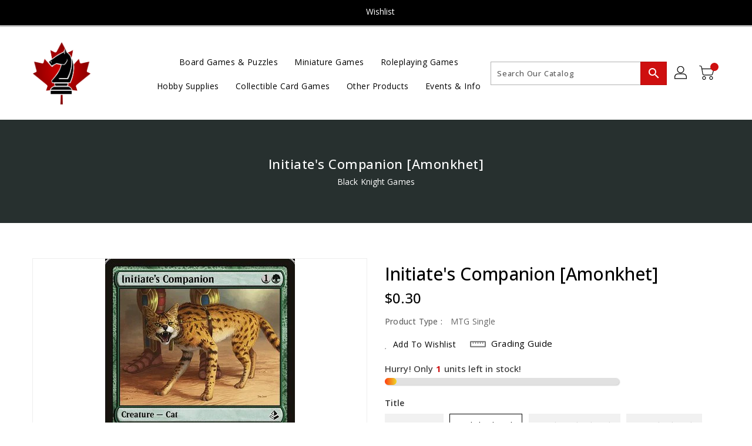

--- FILE ---
content_type: text/javascript; charset=utf-8
request_url: https://blackknightgames.ca/products/mtg-initiates-companionamonkhet.js
body_size: 480
content:
{"id":4750983037061,"title":"Initiate's Companion [Amonkhet]","handle":"mtg-initiates-companionamonkhet","description":"\u003ctable class=\"mtg-single-description-table\"\u003e\n                      \u003ctbody\u003e\n                        \u003ctr\u003e\n                          \u003ctd\u003eSet: \u003c\/td\u003e\n                          \u003ctd\u003eAmonkhet\u003c\/td\u003e\n                        \u003c\/tr\u003e\n                        \u003ctr\u003e\n                          \u003ctd\u003eType: \u003c\/td\u003e\n                          \u003ctd\u003eCreature — Cat\u003c\/td\u003e\n                        \u003c\/tr\u003eCommon\n                        \u003ctr\u003e\n                          \u003ctd\u003eCost: \u003c\/td\u003e\n                          \u003ctd\u003e{1}{G}\u003c\/td\u003e\n                        \u003c\/tr\u003e\n                      \u003c\/tbody\u003e\n                    \u003c\/table\u003e\u003cdiv class=\"mtg-single-description-div\"\u003e\n\u003cdiv class=\"oracle-text\"\u003eWhenever Initiate's Companion deals combat damage to a player, untap target creature or land.\u003c\/div\u003e\n\u003cbr\u003e\u003cbr\u003e\u003cdiv class=\"flavor-text\"\u003e\"I'd like to say that it's our pet, but the reverse may be closer to the truth.\" —Ixor, initiate of Rhet crop\u003c\/div\u003e\n\u003c\/div\u003e","published_at":"2020-03-23T19:34:39-04:00","created_at":"2020-03-23T19:34:41-04:00","vendor":"Magic: The Gathering","type":"MTG Single","tags":["Amonkhet","Commander","Common","Creature","Duel","Foil","Green","Legacy","Modern","NonFoil","Normal","Pauper","Vintage"],"price":20,"price_min":20,"price_max":70,"available":true,"price_varies":true,"compare_at_price":null,"compare_at_price_min":0,"compare_at_price_max":0,"compare_at_price_varies":false,"variants":[{"id":33136766222469,"title":"Near Mint","option1":"Near Mint","option2":null,"option3":null,"sku":"AKH-174-EN-NF-0","requires_shipping":true,"taxable":true,"featured_image":null,"available":false,"name":"Initiate's Companion [Amonkhet] - Near Mint","public_title":"Near Mint","options":["Near Mint"],"price":30,"weight":0,"compare_at_price":null,"inventory_management":"shopify","barcode":null,"requires_selling_plan":false,"selling_plan_allocations":[]},{"id":33136766320773,"title":"Lightly Played","option1":"Lightly Played","option2":null,"option3":null,"sku":"AKH-174-EN-NF-1","requires_shipping":true,"taxable":true,"featured_image":null,"available":true,"name":"Initiate's Companion [Amonkhet] - Lightly Played","public_title":"Lightly Played","options":["Lightly Played"],"price":30,"weight":0,"compare_at_price":null,"inventory_management":"shopify","barcode":null,"requires_selling_plan":false,"selling_plan_allocations":[]},{"id":33136766451845,"title":"Moderately Played","option1":"Moderately Played","option2":null,"option3":null,"sku":"AKH-174-EN-NF-2","requires_shipping":true,"taxable":true,"featured_image":null,"available":false,"name":"Initiate's Companion [Amonkhet] - Moderately Played","public_title":"Moderately Played","options":["Moderately Played"],"price":30,"weight":0,"compare_at_price":null,"inventory_management":"shopify","barcode":null,"requires_selling_plan":false,"selling_plan_allocations":[]},{"id":33136766550149,"title":"Heavily Played","option1":"Heavily Played","option2":null,"option3":null,"sku":"AKH-174-EN-NF-3","requires_shipping":true,"taxable":true,"featured_image":null,"available":false,"name":"Initiate's Companion [Amonkhet] - Heavily Played","public_title":"Heavily Played","options":["Heavily Played"],"price":20,"weight":0,"compare_at_price":null,"inventory_management":"shopify","barcode":null,"requires_selling_plan":false,"selling_plan_allocations":[]},{"id":33136766681221,"title":"Near Mint Foil","option1":"Near Mint Foil","option2":null,"option3":null,"sku":"undefined-F-0","requires_shipping":true,"taxable":true,"featured_image":null,"available":false,"name":"Initiate's Companion [Amonkhet] - Near Mint Foil","public_title":"Near Mint Foil","options":["Near Mint Foil"],"price":70,"weight":0,"compare_at_price":null,"inventory_management":"shopify","barcode":null,"requires_selling_plan":false,"selling_plan_allocations":[]},{"id":33136766779525,"title":"Lightly Played Foil","option1":"Lightly Played Foil","option2":null,"option3":null,"sku":"undefined-F-1","requires_shipping":true,"taxable":true,"featured_image":null,"available":false,"name":"Initiate's Companion [Amonkhet] - Lightly Played Foil","public_title":"Lightly Played Foil","options":["Lightly Played Foil"],"price":60,"weight":0,"compare_at_price":null,"inventory_management":"shopify","barcode":null,"requires_selling_plan":false,"selling_plan_allocations":[]},{"id":33136766976133,"title":"Moderately Played Foil","option1":"Moderately Played Foil","option2":null,"option3":null,"sku":"undefined-F-2","requires_shipping":true,"taxable":true,"featured_image":null,"available":false,"name":"Initiate's Companion [Amonkhet] - Moderately Played Foil","public_title":"Moderately Played Foil","options":["Moderately Played Foil"],"price":50,"weight":0,"compare_at_price":null,"inventory_management":"shopify","barcode":null,"requires_selling_plan":false,"selling_plan_allocations":[]},{"id":33136767139973,"title":"Heavily Played Foil","option1":"Heavily Played Foil","option2":null,"option3":null,"sku":"undefined-F-3","requires_shipping":true,"taxable":true,"featured_image":null,"available":false,"name":"Initiate's Companion [Amonkhet] - Heavily Played Foil","public_title":"Heavily Played Foil","options":["Heavily Played Foil"],"price":40,"weight":0,"compare_at_price":null,"inventory_management":"shopify","barcode":null,"requires_selling_plan":false,"selling_plan_allocations":[]}],"images":["\/\/cdn.shopify.com\/s\/files\/1\/0362\/0673\/9589\/products\/0046b802-bc71-44af-8925-666684d5fc87.jpg?v=1585006482"],"featured_image":"\/\/cdn.shopify.com\/s\/files\/1\/0362\/0673\/9589\/products\/0046b802-bc71-44af-8925-666684d5fc87.jpg?v=1585006482","options":[{"name":"Title","position":1,"values":["Near Mint","Lightly Played","Moderately Played","Heavily Played","Near Mint Foil","Lightly Played Foil","Moderately Played Foil","Heavily Played Foil"]}],"url":"\/products\/mtg-initiates-companionamonkhet","media":[{"alt":null,"id":7377759731845,"position":1,"preview_image":{"aspect_ratio":0.718,"height":450,"width":323,"src":"https:\/\/cdn.shopify.com\/s\/files\/1\/0362\/0673\/9589\/products\/0046b802-bc71-44af-8925-666684d5fc87.jpg?v=1585006482"},"aspect_ratio":0.718,"height":450,"media_type":"image","src":"https:\/\/cdn.shopify.com\/s\/files\/1\/0362\/0673\/9589\/products\/0046b802-bc71-44af-8925-666684d5fc87.jpg?v=1585006482","width":323}],"requires_selling_plan":false,"selling_plan_groups":[]}